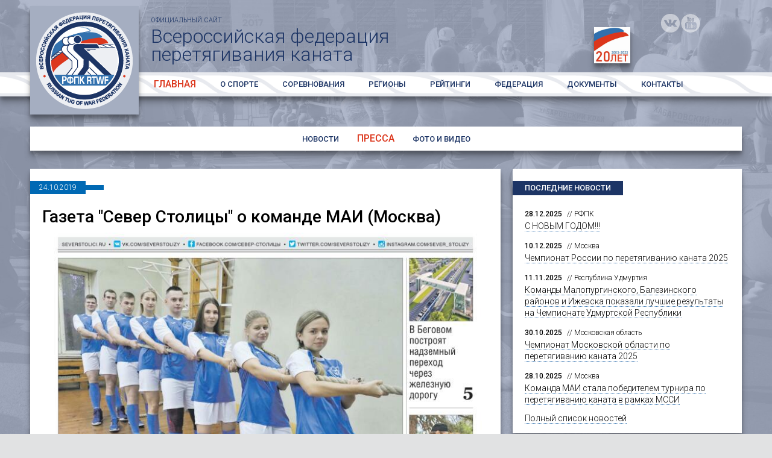

--- FILE ---
content_type: text/html; charset=utf-8
request_url: https://tugofwar.ru/press/5.htm
body_size: 3758
content:
<!DOCTYPE html>
<html xmlns="http://www.w3.org/1999/xhtml" xml:lang="ru-ru" lang="ru-ru" dir="ltr">
<head>
	<title>Газета "Север Столицы" о команде МАИ (Москва)</title>
	<meta http-equiv="Content-Type" content="text/html; charset=UTF-8">
    <meta name="viewport" content="width=device-width, initial-scale=1.0">
	<link type="text/css" rel="stylesheet" href="https://fonts.googleapis.com/css?family=Roboto:100,300,500,700">
    <link rel="stylesheet" href="/css/default.css" type="text/css">
	<script src="/js/jquery.min.js" type="text/javascript"></script>
	<script src="/js/jquery.colorbox.js" type="text/javascript"></script>
	<script src="/js/default.js"></script>
	
</head>
<body>
<header id="top"><div id="logo"><a href='/'><img src="/imgs/rtwf-logo.png" alt="RTWF"/></a></div>
<div id="title">
<div id="shortm"><a href="#" onclick="short_menu();"><img src="/imgs/menu.png" alt='MENU' /></a></div>
<div id="social"><a class='vk' href='https://vk.com/club143687129'></a><a class='yt' href='https://www.youtube.com/channel/UC3KryVZTqZAy6glm4zlZilw'></a></div>
<p><span>Официальный сайт</span><img style="width: 60px;    float: right;    margin: 0px 5% 0 0;    box-shadow: 0 10px 10px rgba(0,0,0,0.25), 0 5px 5px rgba(0,0,0,0.22);" src="/imgs/20let.jpg"/>Всероссийская федерация<br>перетягивания каната</p><p class="short">РФПК</p></div>
<div id="shortmenu"><ul><li><a class='sel' href='/'>Главная</a></li><li><a class='' href='/tugofwar/'>О спорте</a></li><li><a class='' href='/competitions/'>Соревнования</a></li><li><a class='' href='/russia/'>Регионы</a></li><li><a class='' href='/ratings/'>Рейтинги</a></li><li><a class='' href='/about/'>Федерация</a></li><li><a class='' href='/about/docs/'>Документы</a></li><li><a class='' href='/about/contacts/'>Контакты</a></li></ul></div></header>
<div id="clear"></div>
<section id="where"><a class='' href='/news/'>Новости</a><a class='sel' href='/press/'>Пресса</a><a class='' href='/media/'>Фото и видео</a></section>
<section id="content">
<div class="news">
<pre><span class="date">24.10.2019</span><span class="tag"></span></pre>
<h1>Газета "Север Столицы" о команде МАИ (Москва)</h1><img class="main" src='http://tugofwar.ru/images/800x400_pzvfeu-0001.jpg' />
<p class="sign"></p><p><strong>Команда МАИ (Москва) завоевала Кубок России по перетягиванию каната, который прошел 4-6 октября 2019 года в Пензе. Московский коллектив первенствовал в весовой категории "смешанная до 560 кг"</strong></p>
<p>Источник: <a href=''>Север Столицы</a></p>

<p><br />
</p>
<p><img alt="0002" src="http://rtwf.ru/images/1200x800_pzvfez-0002.jpg" /><br />
</p>
<p><br />
</p>




<script src="/js/share.js"></script>
<div class="yashare-auto-init share" data-yashareL10n="ru" data-yashareType="none" data-yashareQuickServices="vkontakte,facebook,twitter,gplus,odnoklassniki,telegram,yaru,moimir,lj,moikrug"></div>
</div>
<!--side--><div class="side"><h3>Последние новости</h3><ul class="news">
<li><span class=''>28.12.2025</span> // РФПК<br /><a href='/news/394.htm'>С НОВЫМ ГОДОМ!!!</a></li><li><span class=''>10.12.2025</span> // Москва<br /><a href='/news/393.htm'>Чемпионат России по перетягиванию каната 2025</a></li><li><span class=''>11.11.2025</span> // Республика Удмуртия<br /><a href='/news/392.htm'>Команды Малопургинского, Балезинского районов и Ижевска показали лучшие результаты на Чемпионате Удмуртской Республики</a></li><li><span class=''>30.10.2025</span> // Московская область<br /><a href='/news/391.htm'>Чемпионат Московской области по перетягиванию каната 2025</a></li><li><span class=''>28.10.2025</span> // Москва<br /><a href='/news/390.htm'>Команда МАИ стала победителем турнира по перетягиванию каната в рамках МССИ</a></li>
<li><a href="/news/">Полный список новостей</a>
</ul></div><div class="side"><h3>Публикации в прессе</h3><ul class="news">
<li><span class=''>05.02.2024</span> // Александр Река/ ТАСС<br /><a href='/press/12.htm'>Всероссийская федерация перетягивания каната приняла предложение перейти в Азию</a></li><li><span class=''>30.05.2023</span> // Российский стадион<br /><a href='/press/11.htm'>Перетягивание каната пришло в школу и интегрируется в предмет "Физическая культура"</a></li><li><span class=''>05.04.2023</span> // Спорт-Экспресс<br /><a href='/press/10.htm'>Спорт-Экспресс о возвращении перетягивания каната в программу Олимпийских игр</a></li><li><span class=''>30.09.2022</span> // SpaceSports<br /><a href='/press/9.htm'>SpaceSports о Всероссийских оревнованиях "Кубок Урала"</a></li><li><span class=''>23.04.2021</span> // ВЕСТИ Тверь<br /><a href='/press/8.htm'>ВЕСТИ Тверь о турнире по перетягиванию каната в рамках Спартакиада силовых структур и ведомств Тверской области</a></li>
<li><a href="/press/">Полный список материалов</a>
</ul></div>
</section>
<div id="clear"></div>
<div class="title">Партнёры и спонсоры</div>
<section id="sixth"><div class="partner"><a target='_blank' href='https://minsport.gov.ru/' style='border:0;'><img alt='Минспорт России' src='/imgs/partners/minsport25.png' /></a></div><div class="partner"><a target='_blank' href='http://www.tugofwar-twif.org/' style='border:0;'><img alt='TWIF' src='/imgs/partners/twif.gif' /></a></div><div class="partner"><a target='_blank' href='http://tugofwar.eu/' style='border:0;'><img alt='European Tug of War federation' src='/imgs/partners/etwf.jpg' /></a></div><div class="partner"><a target='_blank' href='' style='border:0;'><img alt='ATWF' src='/imgs/partners/atwf.jpg' /></a></div><div class="partner"><a target='_blank' href='http://amsr.ru' style='border:0;'><img alt='AMSR' src='/imgs/partners/amsr.gif' /></a></div><div class="partner"><a target='_blank' href='http://knnvs.com/' style='border:0;'><img alt='КННВС России' src='/imgs/partners/knnvs.png' /></a></div><div class="partner"><a target='_blank' href='http://sportcom.ru' style='border:0;'><img alt='Sportcom' src='/imgs/partners/sportcom.gif' /></a></div><div class="partner"><a target='_blank' href='http://altsocial.ru' style='border:0;'><img alt='Socalt' src='/imgs/partners/socalt.png' /></a></div><div class="partner"><a target='_blank' href='https://stadium.ru/' style='border:0;'><img alt='Стадион' src='/imgs/partners/stadium.png' /></a></div><div class="partner"><a target='_blank' href='https://sport-teams.ru/' style='border:0;'><img alt='ЦСП' src='/imgs/partners/csp.png' /></a></div><div class="partner"><a target='_blank' href='https://rsbi.ru/' style='border:0;'><img alt='Российский союз боевых искусств' src='/imgs/partners/rsbi.png' /></a></div><div class="partner"><a target='_blank' href='https://fcpsr.ru/' style='border:0;'><img alt='Федеральный центр подготовки спортивного резерва' src='/imgs/partners/fcpsr.png' /></a></div></section>
<div id="clear"></div>
<footer id="footer"><div id="foot"><div><h4>Главная</h4><p><a href="/news/">Новости</a><br /><a href="/press/">Пресса</a><br /><a href="/media/"> Фото и видео</a></p></div><div><h4>Канат в России</h4><p><a href="/tugofwar/">О спорте</a><br /><a href="/competitions/">Соревнования</a><br /><a href="/russia/">Регионы</a></p></div><div><h4>Рейтинги</h4><p><a href="/ratings/">Спортсмены<br />Тренеры и судьи<br />Клубы и регионы</a></p></div><div><h4>РФПК</h4><p><a href="/about/">Федерация</a><br /><a href="/about/docs/">Документы</a><br /><a href="/about/contacts/">Контакты</a></p></div>
<p>При использовании материалов ссылка на официальный сайт Всероссийской федерации перетягивания каната обязательна.<br />© РФПК, 2007—2024. <a href="http://milkov.ru/projects/39.htm">Создание сайта: milkov.ru</a></p>
<p><br /><!--LiveInternet counter--><a href="https://www.liveinternet.ru/click" target="_blank"><img id="licntFB11" width="88" height="15" style="border:0" title="LiveInternet: показано число посетителей за сегодня"
src="[data-uri]" alt=""/></a><script>(function(d,s){d.getElementById("licntFB11").src="https://counter.yadro.ru/hit?t25.11;r"+escape(d.referrer)+((typeof(s)=="undefined")?"":";s"+s.width+"*"+s.height+"*"+(s.colorDepth?s.colorDepth:s.pixelDepth))+";u"+escape(d.URL)+";h"+escape(d.title.substring(0,150))+";"+Math.random()})
(document,screen)</script><!--/LiveInternet--></p>
</div></footer>
</body>
</html>

--- FILE ---
content_type: text/css
request_url: https://tugofwar.ru/css/default.css
body_size: 6377
content:
/* COMMON */

html, body, div, span, applet, object, iframe, h1, h2, h3, h4, h5, h6, p, blockquote, pre, abbr, acronym, address, big, cite, code, del, dfn, em, font,  ins, kbd, q, s, samp,small, strike, strong, sub, sup, tt, var, b, u, i, center, dl, dt, dd, ol, ul, li, fieldset, form, label, legend, table, caption, tbody, tfoot, thead, tr, th, td  {margin:0; padding:0; border:0; outline:0;font-family:Roboto;font-weight:300;}

a{color:#3271ae;text-decoration:none;} /* #dc371d; */


/* --------------------------------------------------------------------------------------------- LARGE SCREENS */
/* ------
	-----
	-----
	----- */
@media (min-width: 1200px) { 
	
	body{background: fixed no-repeat top center #e1e2e3;background-size:cover;background-image:url('/imgs/72.jpg');}
	
	/* HEADER */
	#top{width:100%;margin:0 auto;height:170px;opacity:1;}
	#logo {width:1200px;height:0px;margin:0 auto;}
	#logo img{margin:10px;box-shadow: 0 10px 10px rgba(0,0,0,0.25), 0 5px 5px rgba(0,0,0,0.22);}
	#title {width:1200px;height:97px;margin:0 auto;}
	#title p{margin:23px 0 0 210px;font-size:32px;font-weight:300;line-height:30px;color:#1d3565;color:#1d3565;}
	#title p.short{display:none;}
	#title span{font-size:11px;display:block;text-transform:uppercase;line-height:22px;}
	#social {float:right;display:block;height:32px;width:136px;margin-right:10px;}
	#social a{display:block;background:url('/imgs/social.png');width:32px;height:32px;margin:0 1px;float:left;opacity:0.5;}
	#social a.fb{background-position:0 0;}
	#social a.ig{background-position:-32px 0;}
	#social a.tw{background-position:-64px 0;}
	#social a.yt{background-position:-96px 0;}
	#social a.vk{background-position:-128px 0;}
	#social a:hover{opacity:1;}
	
	#shortm{display:none;} 
	
	#shortmenu{display:block;width:100%;height:40px;float:none;background:url('/imgs/kanat.png') repeat-x #FFF;box-shadow: 0 10px 10px rgba(0,0,0,0.25), 0 5px 5px rgba(0,0,0,0.22);}
	#shortmenu ul{list-style:none;width:1200px;margin:0 auto;}
	#shortmenu li{float:left; margin:0 20px 0 10px;height:20px; font-family:Roboto;font-weight:500; font-size:13px;line-height:20px;text-align:left; display: table;text-transform:uppercase;}
	#shortmenu li:nth-child(1){margin-left:210px;}
	#shortmenu li a{text-decoration:none;vertical-align: middle;display:table-cell;color:#1d3565; padding:10px 5px 4px 5px;} 
	#shortmenu li a.sel{color:#dc371d;font-size:16px;}
	#shortmenu li a.sel:hover{color:#dc371d;border-bottom:solid 2px #dc371d;}
	#shortmenu li a:hover{color:#1d3565;border-bottom:solid 2px #0069b4;}
	
	#clear{width:100%;clear:both;height:30px;}
	
	
	
	.title2{width:1200px;margin:30px auto 20px auto;color:#1d3565;text-align:center;text-transform:uppercase;font-size:26px;line-height:36px;font-weight:500;clear:both;}
	
	.title3{width:1180px;margin:20px auto;padding:10px 0;color:#1d3565;text-align:center;text-transform:uppercase;font-size:26px;line-height:40px;font-weight:500;clear:both;background:#FFF;height:40px;text-align:center;box-shadow: 0 10px 10px rgba(0,0,0,0.25), 0 5px 5px rgba(0,0,0,0.22);}
	
	.title{width:1180px;margin:20px auto;color:#1d3565;text-align:center;text-transform:uppercase;font-size:26px;line-height:40px;font-weight:500;clear:both;height:40px;text-shadow: 0 10px 10px rgba(255,255,255,0.25), 0 5px 5px rgba(255,255,255,0.22);}
	
	#where{width:1180px;margin:10px auto;background:#FFF;height:40px;text-align:center;box-shadow: 0 10px 10px rgba(0,0,0,0.25), 0 5px 5px rgba(0,0,0,0.22);}
	#where a{font-weight:500; font-size:13px;line-height:20px;text-decoration:none;display:inline-block;color:#1d3565; padding:10px 15px 4px 15px;text-transform:uppercase;}
	#where a.sel{font-size:16px;color:#dc371d;}
	#where li a.sel:hover{color:#dc371d;border-bottom:solid 2px #dc371d;}
	#where li a:hover{color:#1d3565;border-bottom:solid 2px #0069b4;}
	
	/* FULL WIDTH */
	#intro{width:1180px;margin:30px auto 0 auto;background:#FFF;padding:20px 0;box-shadow: 0 10px 10px rgba(0,0,0,0.25), 0 5px 5px rgba(0,0,0,0.22);}
	#intro h1{margin:20px 0;text-align:center;font-family:Roboto;font-weight:300;font-size:44px;line-height:44px;color:#58585A;}
	#intro h2{margin:20px 0;text-align:center;font-family:Roboto;font-weight:300;font-size:36px;line-height:36px;color:#58585A;}
	#intro p{text-align:justify;font-size:14px;line-height:20px;margin:15px 50px;color:#707173;}
	#intro img{display:block;width:580px;margin:10px auto;}
	/* #intro img.left{margin:0 30px 0 0;float:left;width:180px;} */
	#intro strong{font-weight:500;}
	#intro iframe{width:100%;height:400px;}
	
	#map{width:1180px;margin:30px auto 0 auto;background:#FFF;padding:0;box-shadow: 0 10px 10px rgba(0,0,0,0.25), 0 5px 5px rgba(0,0,0,0.22);}
	.map{width:100%;height:450px;}
	
	#fullimg{width:1180px;height:326px;margin:30px auto 0 auto;background:#FFF;padding:0;box-shadow: 0 10px 10px rgba(0,0,0,0.25), 0 5px 5px rgba(0,0,0,0.22);}
	#fullimg img{width:580px;float:left;margin-right:30px;}
	#fullimg h3{padding:30px 30px 0;text-align:left;font-family:Roboto;font-weight:500;font-size:24px;line-height:24px;color:#58585A;}
	#fullimg p{padding:30px 30px 0;text-align:justify;font-size:14px;line-height:20px;color:#58585A;}
	
	#fullimg img.right{width:580px;float:right;margin-right:0px;margin-left:30px;}
	#fullimg h3.right{text-align:left;}
	
	
	#content{width:1200px;margin:20px auto auto;}	
	#content div{float:left;margin:10px;box-shadow: 0 10px 10px rgba(0,0,0,0.25), 0 5px 5px rgba(0,0,0,0.22);display:block;background:#FFF;}
	#content div.news{width:780px;}
	#content div.share{box-shadow: none;}
	#content a{color: #dc371d;border-bottom:dotted 1px #dc371d;}
	#content h1{font-size:28px;margin:20px 20px 10px 20px;line-height:32px;clear:both;font-weight:500;}
	#content h2{font-size:28px;margin:20px 20px 10px 20px;}
	
	#content h5{font-size:16px;line-height:24px;margin:0;}
	#content p{font-size:16px;line-height:24px;margin:0 20px 20px 20px;}
	#content strong{font-weight:500;}
	#content pre{width:780px;margin:20px 0px;background:#FFF;height:24px;}
	#content pre span{font-size:12px;text-transform:uppercase;padding:4px 15px;line-height:14px;display:inline-block;background:#0069b4;color:#FFF;}
	#content span.share{float:none;padding:0;background:#FFF;height:24px;}
	/* #content div.share{float:right;width:155px;height:22px;margin:-2px 0 0 0;padding:0;min-height:0;border:0;overflow:hidden;display:block;} */
	#content img{width:740px;margin: 0px 0 20px;}
	#content img.main{width:780px;margin:0px;}
	#content img.share{width:94px;margin:0;}
	#content p.sign{font-size:10px;color:#A2A3A4;}
	
	#content iframe{width:740px;height:480px;}
	
	#content div.side{width:380px;}
	#content div.side p{margin:10px 20px 0 0;font-size:12px;line-height:18px;text-align:left;color:#707173;}
	#content div.side img{float:left;width:120px;margin:0px;}
	
	#content h3 {margin:20px 0px 0 0;background:#1d3565;color:#FFF;height:24px;padding:0 20px;font-size:13px;font-weight:500;text-transform:uppercase;line-height:24px;display: inline-block;}
	#content ul.news{clear:both;list-style:none;margin:0 5px; padding:0px 15px 3px 15px;font-size:12px;margin-top:20px;}
	#content li{line-height:18px;margin:0 0 12px 0;}
	#content li a{font-size:14px;color:#000000;border-bottom:dotted 1px #3271ae;}
	#content li span{padding:2px 5px 2px 0;display:inline-block;font-size:12px;text-transform:uppercase;font-weight:500;}
	
	#content span.b-share a{border:0;}
	
	#two_one{width:1200px;margin:20px auto auto;}
	#two_one p{text-align:justify;font-size:14px;line-height:20px;color:#707173;}
	
	#two_one div{height:180px;overflow:hidden;margin:10px;box-shadow: 0 10px 10px rgba(0,0,0,0.25), 0 5px 5px rgba(0,0,0,0.22);display:block;background:#FFF;float:left;}
	#two_one div.two{width:780px;}
	#two_one div.two p{margin:20px 50px;}
	
	#two_one div.one{width:380px;}
	#two_one div.one h3 {margin:20px 0 0 0px;background:#1d3565;color:#FFF;height:24px;padding:0 20px;font-size:13px;font-weight:500;text-transform:uppercase;line-height:24px;display: inline-block;}
	#two_one div.one p{margin:10px 20px 0 0;font-size:12px;line-height:18px;text-align:left;}
	#two_one div.one img{float:left;width:120px;margin:0px;}
	
	
	#half{}
	
	/* PHOTO ALBUM */
	#content div #image_wrap{box-shadow:none;margin:0;width:740px;height:480px;position:relative;left:20px;display:table-cell;vertical-align: middle;text-align:center;border:solid 1px #D9DADB;margin:0;font-size:1px;line-height:1px;padding:0;}
	#content div #image_wrap img{width:auto;height:auto;float:none;max-width:100%;max-height:100%;margin:0;}
	#content div #image_slide{box-shadow:none;margin:0;display:block;float:none;position:relative;top:0px; left:20px; overflow:hidden; width: 740px; height:130px;margin:0 20px;z-index:99;margin:0;padding:0;border:0;}
	#content div #image_slide .scrollable {box-shadow:none;margin:0;position:relative;overflow:hidden;width: 740px;height:130px;float:left;margin:0;padding:0;border:0;}
	#content div #image_slide .scrollable .items {box-shadow:none;margin:0;width:20000em;position:absolute;clear:both;margin:0;padding:0;border:0;}
	#content div #image_slide .items div {box-shadow:none;margin:0;float:left;width:740px;margin:0;padding:0;border:0;}
	#content div #image_slide .scrollable img {float:left;margin:5px 0px;background-color:#fff;padding:0px;border:5px solid #FFF;width:110px;height:110px;cursor:pointer;}
	#content div #image_slide .scrollable .active {border:5px solid #FFDC00; position:relative;cursor:default;}
	#image_slide a.browse { background:url('/imgs/hori_large.png') no-repeat; display:block;width:30px;height:30px;float:left;margin:50px 0px;cursor:pointer;font-size:1px;}
	#image_slide a.right { background-position: 0 -30px; position:absolute;top:0;right:5px;}
	#image_slide a.right:hover { background-position:-30px -30px; }
	#image_slide a.right:active { background-position:-60px -30px; }
	#image_slide a.left { background-position:0px 0;position:absolute;top:0;left:5px;}
	#image_slide a.left:hover  { background-position:-30px 0; }
	#image_slide a.left:active { background-position:-60px 0; }
	#image_slide a.disabled { visibility:hidden !important;}
	
	#image_wrap iframe{width:720px;height:480px;margin:0px;}
	
	/*ONE-HALF*/
	#half{width:1200px;margin:20px auto auto;}
	#half div.full{float:left;width:580px;margin:10px;box-shadow: 0 10px 10px rgba(0,0,0,0.25), 0 5px 5px rgba(0,0,0,0.22);height:450px;display:block;overflow:hidden;background:#FFF;}
	#half img.full{width:580px;}
	#half h3.full{font-size:20px;line-height:20px;text-align:left;font-family:Roboto;font-weight:500;padding:10px 20px 0;}
	#half p.full{font-size:14px;line-height:20px;padding:10px 20px 0;}
	
	#half div.tre{float:left;width:180px;margin:10px;box-shadow: 0 10px 10px rgba(0,0,0,0.25), 0 5px 5px rgba(0,0,0,0.22);height:450px;display:block;overflow:hidden;background:#FFF;}
	#half img.tre{width:180px;}
	#half h3.tre{font-size:16px;line-height:20px;text-align:left;font-family:Roboto;font-weight:500;padding:10px 20px 0;}
	#half p.tre{font-size:12px;line-height:18px;padding:10px 20px 0;}
	#half div.in{display:block;height:400px;}
	#half div.tag{background:#dc371d;text-align:center;font-weight:500;font-size:12px;line-height:12px;text-transform:uppercase;color:#FFF;padding:4px 0; width: 180px;}
	
	/* ONE-THIRD */
	#third{width:1200px;margin:20px auto auto;}
	#third div{float:left;width:380px;margin:10px;box-shadow: 0 10px 10px rgba(0,0,0,0.25), 0 5px 5px rgba(0,0,0,0.22);height:380px;display:block;overflow:hidden;background:#FFF;}
	#third div.in{float:none;clear:both;margin:-32px 0 0 0;background:transparent;box-shadow:none; height:32px;position:relative;}
	#third div#nextnews{width:1px;height:1px;clear:both;float:none;}
	#third span{display:inline-block;padding:2px 5px;font-size:12px;text-transform:uppercase;margin:0px 20px;font-weight:500;}
	#third span.tag{float:left;background:#FFF;}
	#third span.date{float:right;background:#FFF;}
	#third img{width:380px;}
	#third h3{font-size:16px;line-height:20px;text-align:left;font-family:Roboto;font-weight:500;padding:10px 20px 0;}
	#third p{font-size:14px;line-height:20px;padding:20px 20px 0;}
	#third a{border-bottom:dotted 1px #3271ae;}
	#third a.clean{border:0;}
	
	#third div.all{display:block;float:none;clear:both;margin:10px;width:1180px;height:20px;text-align:center;padding:10px 0;background:#a5aec1;}
	#third div.all a{color:#FFF;text-transform:uppercase;font-weight:500;border:0;}
	/* ONE-SIXTH */
	#sixth{width:1200px;margin:20px auto auto;}
	#sixth div{float:left;width:180px;margin:10px;box-shadow: 0 10px 10px rgba(0,0,0,0.25), 0 5px 5px rgba(0,0,0,0.22);display:block;overflow:hidden;background:#FFF;height:300px;}
	#sixth div.attach{background:url('/imgs/att.png') no-repeat 90% -1% #FFF; }
	#sixth h3{font-size:14px;line-height:20px;padding:40px 20px 0;text-align:center;display:block;height:200px;font-weight:500;overflow:hidden;}
	#sixth p{}
	#sixth a{border-bottom:dotted 1px #3271ae;}
	#sixth p.type{background:#3271ae;text-align:center;font-weight:500;font-size:12px;line-height:12px;text-transform:uppercase;color:#FFF;padding:4px 0;}
	#sixth p.date{margin-top:12px;text-align:center;font-size:10px;line-height:10px;}
	
	#sixth div.partner{background:#FFF;text-align:center;height:60px;}
	
	/* PERSON TYPE */
	#sixth div.person{background:#FFF;text-align:center;height:300px;}
	#sixth div.person img{width:100%;}
	#sixth div.person h3{font-size:14px;line-height:20px;padding:10px 20px 0;text-align:center;display:block;height:50px;font-weight:500;overflow:hidden;}
	#sixth div.person p.date{margin:0 10px;line-height:12px;}
	
	/* REGION TYPE */
	#sixth div.region{background:#FFF;text-align:center;height:300px;}
	#sixth div.region img{width:100%;}
	#sixth div.region h3{font-size:14px;line-height:18px;padding:10px 20px 0;text-align:center;display:block;height:70px;font-weight:500;overflow:hidden;}
	#sixth div.region p.date{margin:0 10px;line-height:12px;}
	
	/* ORG TYPE */
	#sixth div.org{background:#FFF;text-align:center;height:300px;}
	#sixth div.org img{width:50%;margin:10px 0 0 0;}
	#sixth div.org h3{font-size:14px;line-height:20px;padding:10px 20px 0;text-align:center;display:block;height:126px;font-weight:500;overflow:hidden;}
	#sixth div.org p.member{background:#dc371d;text-align:center;font-weight:500;font-size:12px;line-height:12px;text-transform:uppercase;color:#FFF;padding:4px 0;}
	#sixth div.org p.branch{background:#3271ae;text-align:center;font-weight:500;font-size:12px;line-height:12px;text-transform:uppercase;color:#FFF;padding:4px 0;}
	#sixth div.org p.soon{background:#888888;text-align:center;font-weight:500;font-size:12px;line-height:12px;text-transform:uppercase;color:#FFF;padding:4px 0;}
	
	/* EVENT TYPE */
	#sixth div.event{background:#FFF;text-align:center;height:300px;}
	#sixth div.event h3{font-size:14px;line-height:20px;padding:10px 20px 0;text-align:center;display:block;height:90px;font-weight:500;overflow:hidden;}
	#sixth div.event p.global{background:#dc371d;text-align:center;font-weight:500;font-size:12px;line-height:12px;text-transform:uppercase;color:#FFF;padding:4px 0;}
	#sixth div.event p.local{background:#3271ae;text-align:center;font-weight:500;font-size:12px;line-height:12px;text-transform:uppercase;color:#FFF;padding:4px 0;}
	#sixth div.event p.when{text-transform:uppercase;font-weight:500;font-size:12px;line-height:15px;margin:20px;display:block;height:30px;}
	#sixth div.event p.where{font-weight:300;font-size:12px;line-height:15px;margin:20px;display:block;height:30px;color:#888;}
	
	
	#sixth div.all{display:block;float:none;clear:both;margin:10px;width:1180px;height:20px;text-align:center;padding:10px 0;background:#a5aec1;}
	#sixth div.all a{color:#FFF;text-transform:uppercase;font-weight:500;border:0;}
	
	/* FOOTER */
	#footer{width:100%;background:#0f1b33;margin:30px 0 0 0;}
	#foot{width:1180px;margin:0px auto;padding:20px 0;text-align:center;height:160px;}
	#foot h4{font-family:Roboto;font-weight:500;font-size:12px;color:#FFF;margin:15px 0;}
	#foot p{font-family:Roboto;font-weight:300;font-size:11px;color:#FFF;margin:0;color:#A2A3A4;line-height:18px;}
	#foot a {color:#A2A3A4;}
	#foot a.fb{display:block;background:url('/imgs/social.png');width:16px;height:16px;margin:0 1px;float:left;opacity:1;background-position:0 0;}
	#foot a.ig{display:block;background:url('/imgs/social.png');width:16px;height:16px;margin:0 1px;float:left;opacity:1;background-position:-32px 0;}
	#foot a.tw{display:block;background:url('/imgs/social.png');width:16px;height:16px;margin:0 1px;float:left;opacity:1;background-position:-64px 0;}
	#foot a.yt{display:block;background:url('/imgs/social.png');width:16px;height:16px;margin:0 1px;float:left;opacity:1;background-position:-96px 0;}
	#foot a.vk{display:block;background:url('/imgs/social.png');width:16px;height:16px;margin:0 1px;float:left;opacity:1;background-position:-128px 0;}

	
	#foot div{width:25%;float:left;display:block;height:100px;}
	#foot div h4{text-align:left;margin:0 50px;line-height:18px;text-transform:uppercase;}
	#foot div p{text-align:left;margin:0 50px;line-height:18px;}
 }  
/* --------------------------------------------------------------------------------------------- MEDIUM SCREENS */
/* ------
	-----
	-----
	----- */
 @media (min-width: 980px) and (max-width:1200px) {
	body{background: fixed no-repeat top center #e1e2e3;background-size:cover;background-image:url('/imgs/72.jpg');}
	
	/* HEADER */
	#top{width:100%;margin:0 auto;height:170px;opacity:1;}
	#logo {width:980px;height:0px;margin:0 auto;}
	#logo img{margin:10px;box-shadow: 0 10px 10px rgba(0,0,0,0.25), 0 5px 5px rgba(0,0,0,0.22);}
	#title {width:980px;height:97px;margin:0 auto;}
	#title p{margin:23px 0 0 210px;font-size:32px;font-weight:300;line-height:30px;color:#1d3565;color:#1d3565;}
	#title p.short{display:none;}
	#title span{font-size:11px;display:block;text-transform:uppercase;line-height:22px;}
	#social {float:right;display:block;height:32px;width:136px;margin-right:10px;}
	#social a{display:block;background:url('/imgs/social.png');width:32px;height:32px;margin:0 1px;float:left;opacity:0.5;}
	#social a.fb{background-position:0 0;}
	#social a.ig{background-position:-32px 0;}
	#social a.tw{background-position:-64px 0;}
	#social a.yt{background-position:-96px 0;}
	#social a.vk{background-position:-128px 0;}
	#social a:hover{opacity:1;}
	
	#shortm{display:none;} 
	
	#shortmenu{display:block;width:100%;height:40px;float:none;background:url('/imgs/kanat.png') repeat-x #FFF;box-shadow: 0 10px 10px rgba(0,0,0,0.25), 0 5px 5px rgba(0,0,0,0.22);}
	#shortmenu ul{list-style:none;width:980px;margin:0 auto;}
	#shortmenu li{float:left; margin:0 10px 0 0px;height:20px; font-family:Roboto;font-weight:500; font-size:13px;line-height:20px;text-align:left; display: table;text-transform:uppercase;}
	#shortmenu li:nth-child(1){margin-left:210px;}
	#shortmenu li a{text-decoration:none;vertical-align: middle;display:table-cell;color:#1d3565; padding:10px 5px 4px 5px;} 
	#shortmenu li a.sel{color:#dc371d;font-size:16px;}
	#shortmenu li a.sel:hover{color:#dc371d;border-bottom:solid 2px #dc371d;}
	#shortmenu li a:hover{color:#1d3565;border-bottom:solid 2px #0069b4;}
	
	#clear{width:100%;clear:both;height:20px;}
	
	/*.title{width:980px;margin:20px auto 20px auto;color:#1d3565;text-align:center;text-transform:uppercase;font-size:26px;line-height:36px;font-weight:500;clear:both;}*/
	
	.title{width:960px;margin:20px auto;color:#1d3565;text-align:center;text-transform:uppercase;font-size:26px;line-height:40px;font-weight:500;clear:both;height:40px;text-align:center;text-shadow: 0 10px 10px rgba(255,255,255,0.25), 0 5px 5px rgba(255,255,255,0.22);}
	
	#where{width:960px;margin:10px auto;background:#FFF;height:40px;text-align:center;box-shadow: 0 10px 10px rgba(0,0,0,0.25), 0 5px 5px rgba(0,0,0,0.22);}
	#where a{font-weight:500; font-size:13px;line-height:20px;text-decoration:none;display:inline-block;color:#1d3565; padding:10px 15px 4px 15px;text-transform:uppercase;}
	#where a.sel{font-size:16px;color:#dc371d;}
	#where li a.sel:hover{color:#dc371d;border-bottom:solid 2px #dc371d;}
	#where li a:hover{color:#1d3565;border-bottom:solid 2px #0069b4;}
	
	/* FULL WIDTH */
	#intro{width:960px;margin:20px auto 0 auto;background:#FFF;padding:20px 0;box-shadow: 0 10px 10px rgba(0,0,0,0.25), 0 5px 5px rgba(0,0,0,0.22);}
	#intro h1{margin:20px 0;text-align:center;font-family:Roboto;font-weight:300;font-size:44px;line-height:44px;color:#58585A;}
	#intro h2{margin:20px 0;text-align:center;font-family:Roboto;font-weight:300;font-size:36px;line-height:36px;color:#58585A;}
	#intro p{clear:both;text-align:justify;font-size:14px;line-height:18px;margin:10px 40px;color:#707173;}
	#intro img{display:block;width:450px;margin:10px auto;}
	#intro strong{font-weight:500;}
	#intro iframe{width:100%;height:300px;}
	
	#map{width:960px;margin:20px auto 0 auto;background:#FFF;padding:0;box-shadow: 0 10px 10px rgba(0,0,0,0.25), 0 5px 5px rgba(0,0,0,0.22);}
	.map{width:100%;height:350px;}
	
	#fullimg{width:960px;height:253px;margin:30px auto 0 auto;background:#FFF;padding:0;box-shadow: 0 10px 10px rgba(0,0,0,0.25), 0 5px 5px rgba(0,0,0,0.22);}
	#fullimg img{width:450px;float:left;margin-right:30px;}
	#fullimg h3{padding:20px 30px 0;text-align:left;font-family:Roboto;font-weight:500;font-size:24px;line-height:24px;color:#58585A;}
	#fullimg p{padding:20px 30px 0;text-align:justify;font-size:13px;line-height:16px;color:#58585A;}
	
	#fullimg img.right{float:right;margin-right:0px;margin-left:30px;}
	#fullimg h3.right{text-align:left;}
	
	#content{width:980px;margin:20px auto auto;}	
	#content div{float:left;margin:10px;box-shadow: 0 10px 10px rgba(0,0,0,0.25), 0 5px 5px rgba(0,0,0,0.22);display:block;background:#FFF;}
	#content div.news{width:620px;}
	#content div.share{box-shadow: none;}
	#content a{color: #dc371d;border-bottom:dotted 1px #dc371d;}
	#content h1{font-size:28px;margin:20px 20px 10px 20px;line-height:32px;clear:both;font-weight:500;}
	#content h2{font-size:28px;margin:20px 20px 10px 20px;}
	
	#content h5{font-size:16px;line-height:24px;margin:0;}
	#content p{font-size:16px;line-height:24px;margin:0 20px 20px 20px;}
	#content strong{font-weight:500;}
	#content pre{width:620px;margin:20px 0px;background:#FFF;height:24px;}
	#content pre span{font-size:12px;text-transform:uppercase;padding:4px 15px;line-height:14px;display:inline-block;background:#0069b4;color:#FFF;}
	#content span.share{float:none;padding:0;background:#FFF;height:24px;}
	/* #content div.share{float:right;width:155px;height:22px;margin:-2px 0 0 0;padding:0;min-height:0;border:0;overflow:hidden;display:block;} */
	#content img{width:580px;margin:0px 0 20px;}
	#content img.main{width:620px;margin:0px;}
	#content img.share{width:94px;margin:0;}
	#content p.sign{font-size:10px;color:#A2A3A4;}
	
	#content iframe{width:580px;height:350px;}
	
	#content div.side{width:320px;}
	#content div.side p{margin:10px 20px 20px 0;font-size:12px;line-height:16px;text-align:left;color:#707173;}
	#content div.side img{float:left;width:100px;margin:0px;}
	
	#content h3 {margin:20px 0px 0 0;background:#1d3565;color:#FFF;height:24px;padding:0 20px;font-size:13px;font-weight:500;text-transform:uppercase;line-height:24px;display: inline-block}
	#content ul.news{clear:both;list-style:none;margin:0 5px; padding:0px 15px 3px 15px;font-size:12px;margin-top:20px;}
	#content li{line-height:18px;margin:0 0 12px 0;}
	#content li a{font-size:14px;color:#000000;text-decoration:underline;}
	#content li span{padding:2px 5px 2px 0;display:inline-block;font-size:12px;text-transform:uppercase;font-weight:500;}
	
	#content span.b-share a{border:0;}
	
	#two_one{width:980px;margin:20px auto auto;}
	#two_one p{text-align:justify;font-size:13px;line-height:18px;color:#707173;}
	
	#two_one div{height:180px;overflow:hidden;margin:10px;box-shadow: 0 10px 10px rgba(0,0,0,0.25), 0 5px 5px rgba(0,0,0,0.22);display:block;background:#FFF;float:left;}
	#two_one div.two{width:620px;}
	#two_one div.two p{margin:20px 20px;}
	
	#two_one div.one{width:320px;}
	#two_one div.one h3 {margin:20px 0 0 0px;background:#1d3565;color:#FFF;height:24px;padding:0 20px;font-size:13px;font-weight:500;text-transform:uppercase;line-height:24px;display: inline-block;}
	#two_one div.one p{margin:10px 20px 0 0;font-size:12px;line-height:16px;text-align:left;}
	#two_one div.one img{float:left;width:100px;margin:0px;}
	
	#half{}
	
	#content div #image_wrap{box-shadow:none;margin:0;width:580px;height:388px;position:relative;left:20px;display:table-cell;vertical-align: middle;text-align:center;border:solid 1px #D9DADB;margin:0;font-size:1px;line-height:1px;}
	#content div #image_wrap img{max-width:100%;max-height:100%;margin:0;}
	#content div #image_slide{box-shadow:none;margin:0;float:none;position:relative;top:0px; left:0px; overflow:hidden; width: 580px; height:100px;margin:0 20px;z-index:99;}
	#content div #image_slide .scrollable {box-shadow:none;margin:0;position:relative;overflow:hidden;width: 580px;height:100px;float:left;}
	#content div #image_slide .scrollable .items {box-shadow:none;margin:0;width:20000em;position:absolute;clear:both;}
	#content div #image_slide .items div {box-shadow:none;margin:0;float:left;width:580px;}
	#content div #image_slide .scrollable img {float:left;margin:0px;background-color:#fff;padding:0px;border:5px solid #FFF;width:86px;height:86px;cursor:pointer;}
	#content div #image_slide .scrollable .active {box-shadow:none;margin:0;border:5px solid #FFDC00; position:relative;cursor:default;}
	#image_slide a.browse { background:url('/imgs/hori_large.png') no-repeat; display:block;width:30px;height:30px;float:left;margin:40px 0px;cursor:pointer;font-size:1px;}
	#image_slide a.right { background-position: 0 -30px; position:absolute;top:0;right:9px;}
	#image_slide a.right:hover { background-position:-30px -30px; }
	#image_slide a.right:active { background-position:-60px -30px; }
	#image_slide a.left { background-position:0px 0;position:absolute;top:0;left:5px;}
	#image_slide a.left:hover  { background-position:-30px 0; }
	#image_slide a.left:active { background-position:-60px 0; }
	#image_slide a.disabled { visibility:hidden !important;}
	
	#image_wrap iframe{width:580px;height:388px;margin:0px;}
	
	
	/*ONE-HALF*/
	#half{width:980px;margin:10px auto auto;}
	#half div.full{float:left;width:480px;margin:10px;box-shadow: 0 10px 10px rgba(0,0,0,0.25), 0 5px 5px rgba(0,0,0,0.22);height:420px;display:block;overflow:hidden;background:#FFF;}
	#half img.full{width:480px;}
	#half h3.full{font-size:16px;line-height:18px;text-align:left;font-family:Roboto;font-weight:500;padding:10px 20px 0;}
	#half p.full{font-size:13px;line-height:18px;padding:10px 20px 0;}
	
	#half div.tre{float:left;width:140px;margin:10px;box-shadow: 0 10px 10px rgba(0,0,0,0.25), 0 5px 5px rgba(0,0,0,0.22);height:420px;display:block;overflow:hidden;background:#FFF;}
	#half img.tre{width:140px;}
	#half h3.tre{font-size:13px;line-height:18px;text-align:left;font-family:Roboto;font-weight:500;padding:10px 10px 0;}
	#half p.tre{font-size:12px;line-height:16px;padding:10px 10px 0;}
	#half div.in{display:block;height:370px;}
	#half div.tag{background:#dc371d;text-align:center;font-weight:500;font-size:12px;line-height:12px;text-transform:uppercase;color:#FFF;padding:4px 0; width: 143px;}
	
	
	
	
	/* ONE-THIRD */
	#third{width:980px;margin:10px auto auto;}
	#third div{float:left;width:306px;margin:10px;box-shadow: 0 10px 10px rgba(0,0,0,0.25), 0 5px 5px rgba(0,0,0,0.22);height:380px;display:block;overflow:hidden;background:#FFF;}
	#third div.in{float:none;clear:both;margin:-32px 0 0 0;background:transparent;box-shadow:none; height:32px;position:relative;}
	#third span{display:inline-block;padding:2px 5px;font-size:12px;text-transform:uppercase;margin:0px 20px;font-weight:500;}
	#third span.tag{float:left;background:#FFF;}
	#third span.date{float:right;background:#FFF;}
	#third img{width:306px;}
	#third h3{font-size:16px;line-height:20px;text-align:left;font-family:Roboto;font-weight:500;padding:10px 20px 0;}
	#third p{font-size:14px;line-height:20px;padding:20px 20px 0;}
	#third a{border-bottom:dotted 1px #3271ae;}
	#third a.clean{border:0;}
	
	#third div.all{display:block;float:none;clear:both;margin:10px;width:960px;height:20px;text-align:center;padding:10px 0;background:#a5aec1;}
	#third div.all a{color:#FFF;text-transform:uppercase;font-weight:500;border:0;}
	#third div#nextnews{width:1px;height:1px;clear:both;float:none;}
	
	/* ONE-SIXTH */
	#sixth{width:980px;margin:10px auto auto;}
	#sixth div{float:left;width:143px;margin:10px;box-shadow: 0 10px 10px rgba(0,0,0,0.25), 0 5px 5px rgba(0,0,0,0.22);display:block;overflow:hidden;background:#FFF;height:300px;}
	#sixth div.attach{background:url('/imgs/att.png') no-repeat 90% -1% #FFF; }
	#sixth h3{font-size:13px;line-height:18px;padding:40px 20px 0;text-align:center;display:block;height:200px;font-weight:500;overflow:hidden;}
	#sixth p{}
	#sixth a{border-bottom:dotted 1px #3271ae;}
	#sixth p.type{background:#3271ae;text-align:center;font-weight:500;font-size:12px;line-height:12px;text-transform:uppercase;color:#FFF;padding:4px 0;}
	#sixth p.date{margin-top:12px;text-align:center;font-size:10px;line-height:10px;}
	
	#sixth div.partner{background:#FFF;text-align:center;height:60px;}
	
	/* PERSON TYPE */
	#sixth div.person{background:#FFF;text-align:center;height:300px;}
	#sixth div.person img{width:100%;}
	#sixth div.person h3{font-size:14px;line-height:20px;padding:10px 20px 0;text-align:center;display:block;height:50px;font-weight:500;overflow:hidden;}
	#sixth div.person p.date{margin:0 10px;line-height:12px;}
	
	/* REGION TYPE */
	#sixth div.region{background:#FFF;text-align:center;height:300px;}
	#sixth div.region img{width:100%;}
	#sixth div.region h3{font-size:13px;line-height:18px;padding:10px 20px 0;text-align:center;display:block;height:90px;font-weight:500;overflow:hidden;}
	#sixth div.region p.date{margin:0 10px;line-height:12px;}
	
	/* ORG TYPE */
	#sixth div.org{background:#FFF;text-align:center;height:300px;}
	#sixth div.org img{width:50%;margin:10px 0 0 0;}
	#sixth div.org h3{font-size:14px;line-height:20px;padding:10px 20px 0;text-align:center;display:block;height:126px;font-weight:500;overflow:hidden;}
	#sixth div.org p.member{background:#dc371d;text-align:center;font-weight:500;font-size:12px;line-height:12px;text-transform:uppercase;color:#FFF;padding:4px 0;}
	#sixth div.org p.branch{background:#3271ae;text-align:center;font-weight:500;font-size:12px;line-height:12px;text-transform:uppercase;color:#FFF;padding:4px 0;}
	#sixth div.org p.soon{background:#888888;text-align:center;font-weight:500;font-size:12px;line-height:12px;text-transform:uppercase;color:#FFF;padding:4px 0;}
	
	#sixth div.event{background:#FFF;text-align:center;height:300px;}
	#sixth div.event h3{font-size:14px;line-height:20px;padding:10px 20px 0;text-align:center;display:block;height:90px;font-weight:500;overflow:hidden;}
	#sixth div.event p.global{background:#dc371d;text-align:center;font-weight:500;font-size:12px;line-height:12px;text-transform:uppercase;color:#FFF;padding:4px 0;}
	#sixth div.event p.local{background:#3271ae;text-align:center;font-weight:500;font-size:12px;line-height:12px;text-transform:uppercase;color:#FFF;padding:4px 0;}
	#sixth div.event p.when{text-transform:uppercase;font-weight:500;font-size:12px;line-height:15px;margin:20px;display:block;height:30px;}
	#sixth div.event p.where{font-weight:300;font-size:12px;line-height:15px;margin:20px;display:block;height:30px;color:#888;}
	
	
	#sixth div.all{display:block;float:none;clear:both;margin:10px;width:960px;height:20px;text-align:center;padding:10px 0;background:#a5aec1;}
	#sixth div.all a{color:#FFF;text-transform:uppercase;font-weight:500;border:0;}
	
	/* FOOTER */
	#footer{width:100%;background:#0f1b33;margin:30px 0 0 0;}
	#foot{width:960px;margin:0px auto;padding:20px 0;text-align:center;}
	#foot h4{font-family:Roboto;font-weight:500;font-size:12px;color:#FFF;margin:15px 0;}
	#foot p{font-family:Roboto;font-weight:300;font-size:11px;color:#FFF;margin:0;color:#A2A3A4;line-height:18px;}
	#foot a {color:#A2A3A4;}
	#foot a.fb{display:block;background:url('/imgs/social.png');width:16px;height:16px;margin:0 1px;float:left;opacity:1;background-position:0 0;}
	#foot a.ig{display:block;background:url('/imgs/social.png');width:16px;height:16px;margin:0 1px;float:left;opacity:1;background-position:-32px 0;}
	#foot a.tw{display:block;background:url('/imgs/social.png');width:16px;height:16px;margin:0 1px;float:left;opacity:1;background-position:-64px 0;}
	#foot a.yt{display:block;background:url('/imgs/social.png');width:16px;height:16px;margin:0 1px;float:left;opacity:1;background-position:-96px 0;}
	#foot a.vk{display:block;background:url('/imgs/social.png');width:16px;height:16px;margin:0 1px;float:left;opacity:1;background-position:-128px 0;}
	
	#foot div{width:25%;float:left;display:block;height:100px;}
	#foot div h4{text-align:left;margin:0 50px;line-height:18px;text-transform:uppercase;}
	#foot div p{text-align:left;margin:0 50px;line-height:18px;}
 }

/* --------------------------------------------------------------------------------------------- IPAD SCREENS */
/* ------
	-----
	-----
	----- */
 @media (min-width: 768px) and (max-width:980px) {
	body{background: fixed no-repeat top center #e1e2e3;background-size:cover;background-image:url('/imgs/72.jpg');}
	
	/* HEADER */
	#top{width:768px;margin:0 auto;height:120px;opacity:1;}
	#logo {width:768px;height:0px;margin:0 auto;}
	#logo img{width:100px;margin:10px;box-shadow: 0 10px 10px rgba(0,0,0,0.25), 0 5px 5px rgba(0,0,0,0.22);}
	#title {width:768px;height:97px;margin:0 auto;}
	#title p{margin:23px 0 0 130px;font-size:32px;font-weight:300;line-height:30px;color:#1d3565;color:#1d3565;}
	#title p.short{display:none;}
	#title span{font-size:11px;display:block;text-transform:uppercase;line-height:22px;}
	#social {float:right;display:none;height:32px;width:136px;margin-right:10px;}
	#social a{display:block;background:url('/imgs/social.png');width:32px;height:32px;margin:0 1px;float:left;opacity:0.5;}
	#social a.fb{background-position:0 0;}
	#social a.ig{background-position:-32px 0;}
	#social a.tw{background-position:-64px 0;}
	#social a.yt{background-position:-96px 0;}
	#social a.vk{background-position:-128px 0;}
	#social a:hover{opacity:1;}
	
	#shortm{display:block;width:70px;float:right;text-align:left;margin:20px 0 0 0;} 
	#shortm img{width:60px;box-shadow: 0 10px 10px rgba(0,0,0,0.25), 0 5px 5px rgba(0,0,0,0.22);}
	
	#shortmenu{position:absolute;top:120px;center:0;display:none;width:768px;margin:0 auto;float:none;clear:both;z-index:100;}
	#shortmenu ul{list-style:none;width:180px;margin:0 10px 0 0;float:right;border:solid 1px #0069b4;border-bottom:0;background:#FFFFFF;box-shadow: 0 10px 10px rgba(0,0,0,0.25), 0 5px 5px rgba(0,0,0,0.22);}
	#shortmenu li{float:none;width:100%;height:40px;font-family:Roboto;font-weight:500; font-size:13px;line-height:15px;text-align:left; display: table;border-bottom:solid 1px #0069b4;text-transform:uppercase;}
	#shortmenu li a{text-decoration:none; vertical-align: middle;display:table-cell;color:#0069b4;padding:0 0 0 10px;} 
	#shortmenu li a.sel,  #shortmenu li a.sel:hover{color:#dc371d;}
	#shortmenu li a:hover{color:#1d3565;}
	
	#clear{width:100%;clear:both;height:20px;}
	
	/* .title{width:768px;margin:20px auto 20px auto;color:#1d3565;text-align:center;text-transform:uppercase;font-size:26px;line-height:36px;font-weight:500;clear:both;} */
	
	.title{width:748px;margin:20px auto; color:#1d3565;text-align:center;text-transform:uppercase;font-size:26px;line-height:40px;font-weight:500;clear:both; height:40px;text-align:center;text-shadow: 0 10px 10px rgba(255,255,255,0.25), 0 5px 5px rgba(255,255,255,0.22);}
	
	#where{width:748px;margin:10px auto;background:#FFF;height:40px;text-align:center;box-shadow: 0 10px 10px rgba(0,0,0,0.25), 0 5px 5px rgba(0,0,0,0.22);}
	#where a{font-weight:500; font-size:13px;line-height:20px;text-decoration:none;display:inline-block;color:#1d3565; padding:10px 15px 4px 15px;text-transform:uppercase;}
	#where a.sel{font-size:16px;color:#dc371d;}
	#where li a.sel:hover{color:#dc371d;border-bottom:solid 2px #dc371d;}
	#where li a:hover{color:#1d3565;border-bottom:solid 2px #0069b4;}
	
	/* FULL WIDTH */
	#intro{width:748px;margin:20px auto 0 auto;background:#FFF;padding:20px 0;box-shadow: 0 10px 10px rgba(0,0,0,0.25), 0 5px 5px rgba(0,0,0,0.22);}
	#intro h1{margin:20px 0;text-align:center;font-family:Roboto;font-weight:300;font-size:44px;line-height:44px;color:#58585A;}
	#intro h2{margin:20px 0;text-align:center;font-family:Roboto;font-weight:300;font-size:36px;line-height:36px;color:#58585A;}
	#intro p{clear:both;text-align:justify;font-size:14px;line-height:18px;margin:10px 40px;color:#707173;}
	#intro img{display:block;width:100%;margin:10px auto;}
	#intro strong{font-weight:500;}
	#intro iframe{width:100%;height:250px;}
	
	#map{width:748px;margin:20px auto 0 auto;background:#FFF;padding:0;box-shadow: 0 10px 10px rgba(0,0,0,0.25), 0 5px 5px rgba(0,0,0,0.22);}
	.map{width:100%;height:250px;}
	
	#fullimg{width:748px;margin:30px auto 0 auto;background:#FFF;padding:0;box-shadow: 0 10px 10px rgba(0,0,0,0.25), 0 5px 5px rgba(0,0,0,0.22);}
	#fullimg img, #fullimg img.right{width:748px;float:none;margin-right:30px;}
	#fullimg h3, #fullimg h3.right{padding:20px 30px;text-align:left;font-family:Roboto;font-weight:500;font-size:24px;line-height:24px;color:#58585A;}
	#fullimg p{padding:0px 30px 20px;text-align:justify;font-size:13px;line-height:16px;color:#58585A;}
	
	
	#content{width:768px;margin:20px auto auto;}	
	#content div{float:left;margin:10px;box-shadow: 0 10px 10px rgba(0,0,0,0.25), 0 5px 5px rgba(0,0,0,0.22);display:block;background:#FFF;}
	#content div.news{width:492px;}
	#content div.share{box-shadow: none;}
	#content a{color: #dc371d;border-bottom:dotted 1px #dc371d;}
	#content h1{font-size:22px;margin:20px 20px 10px 20px;line-height:26px;clear:both;font-weight:500;}
	#content h2{font-size:22px;margin:20px 20px 10px 20px;}
	
	#content h5{font-size:16px;line-height:24px;margin:0;}
	#content p{font-size:16px;line-height:24px;margin:0 20px 20px 20px;}
	#content strong{font-weight:500;}
	#content pre{width:492px;margin:20px 0px;background:#FFF;height:24px;}
	#content pre span{font-size:12px;text-transform:uppercase;padding:4px 15px;line-height:14px;display:inline-block;background:#0069b4;color:#FFF;}
	#content span.share{float:none;padding:0;background:#FFF;height:24px;}
	/* #content div.share{float:right;width:155px;height:22px;margin:-2px 0 0 0;padding:0;min-height:0;border:0;overflow:hidden;display:block;} */
	#content img{width:452px;margin:0px 0 20px;}
	#content img.main{width:492px;margin:0px;}
	#content img.share{width:94px;margin:0;}
	#content p.sign{font-size:10px;color:#A2A3A4;}
	
	#content iframe{width:452px;height:280px;}
	
	#content div.side{width:236px;}
	#content div.side p{margin:10px 20px 20px 0;font-size:11px;line-height:16px;text-align:left;color:#707173;}
	#content div.side img{float:left;width:70px;margin:0 0 60px 0;}
	
	#content h3 {margin:20px 0px 0 0;background:#1d3565;color:#FFF;height:24px;padding:0 20px;font-size:13px;font-weight:500;text-transform:uppercase;line-height:24px;display: inline-block}
	#content ul.news{clear:both;list-style:none;margin:0 5px; padding:0px 15px 3px 15px;font-size:11px;margin-top:20px;}
	#content li{line-height:16px;margin:0 0 12px 0;}
	#content li a{font-size:13px;color:#000000;text-decoration:underline;}
	#content li span{padding:2px 5px 2px 0;display:inline-block;font-size:12px;text-transform:uppercase;font-weight:500;}
	
	#content span.b-share a{border:0;}
	
	#two_one{width:768px;margin:20px auto auto;}
	#two_one p{text-align:justify;font-size:13px;line-height:18px;color:#707173;}
	
	#two_one div{height:200px;overflow:hidden;margin:10px;box-shadow: 0 10px 10px rgba(0,0,0,0.25), 0 5px 5px rgba(0,0,0,0.22);display:block;background:#FFF;float:left;}
	#two_one div.two{width:492px;}
	#two_one div.two p{margin:20px 20px;}
	
	#two_one div.one{width:236px;}
	#two_one div.one h3 {margin:20px 0 0 0px;background:#1d3565;color:#FFF;height:24px;padding:0 20px;font-size:13px;font-weight:500;text-transform:uppercase;line-height:24px;display: inline-block;}
	#two_one div.one p{margin:10px 20px 0 0;font-size:11px;line-height:16px;text-align:left;}
	#two_one div.one img{float:left;width:70px;margin:0 0 40px 0;}
	
	#half{}
	
	#content div #image_wrap{box-shadow:none;margin:0;width:450px;height:300px;position:relative;left:20px;display:table-cell;vertical-align: middle;text-align:center;border:solid 1px #D9DADB;margin:0;font-size:1px;line-height:1px;}
	#content div #image_wrap img{max-width:100%;max-height:100%;margin:0;}
	#content div #image_slide{box-shadow:none;margin:0;float:none;position:relative;top:0px; left:20px; overflow:hidden; width: 450px; height:85px;margin:0 0px;z-index:99;}
	#content div #image_slide .scrollable {box-shadow:none;margin:0;position:relative;overflow:hidden;width: 450px;height:85px;float:left;}
	#content div #image_slide .scrollable .items {box-shadow:none;margin:0;width:20000em;position:absolute;clear:both;}
	#content div #image_slide .items div {box-shadow:none;margin:0;float:left;width:450px;}
	#content div #image_slide .scrollable img {float:left;margin:0px 0px;background-color:#fff;padding:0px;border:5px solid #FFF;width:65px;height:65px;cursor:pointer;}
	#content div #image_slide .scrollable .active {box-shadow:none;margin:0;border:5px solid #FFDC00; position:relative;cursor:default;}
	#image_slide a.browse { background:url('/imgs/hori_large.png') no-repeat; display:block;width:30px;height:30px;float:left;margin:30px 0px;cursor:pointer;font-size:1px;}
	#image_slide a.right { background-position: 0 -30px; position:absolute;top:0;right:5px;}
	#image_slide a.right:hover { background-position:-30px -30px; }
	#image_slide a.right:active { background-position:-60px -30px; }
	#image_slide a.left { background-position:0px 0;position:absolute;top:0;left:5px;}
	#image_slide a.left:hover  { background-position:-30px 0; }
	#image_slide a.left:active { background-position:-60px 0; }
	#image_slide a.disabled { visibility:hidden !important;}
	
	#image_wrap iframe{width:450px;height:300px;margin:0px;}
	
	
	/*ONE-HALF*/
	#half{width:768px;margin:10px auto auto;}
	#half div.full{float:left;width:364px;margin:10px;box-shadow: 0 10px 10px rgba(0,0,0,0.25), 0 5px 5px rgba(0,0,0,0.22);height:380px;display:block;overflow:hidden;background:#FFF;}
	#half img.full{width:364px;}
	#half h3.full{font-size:18px;line-height:22px;text-align:left;font-family:Roboto;font-weight:500;padding:10px 20px 0;}
	#half p.full{font-size:13px;line-height:18px;padding:10px 20px 0;}
	
	#half div.tre{float:left;width:364px;margin:10px;box-shadow: 0 10px 10px rgba(0,0,0,0.25), 0 5px 5px rgba(0,0,0,0.22);height:380px;display:block;overflow:hidden;background:#FFF;}
	#half img.tre{width:364px;}
	#half h3.tre{font-size:15px;line-height:18px;text-align:left;font-family:Roboto;font-weight:500;padding:10px 20px 0;}
	#half p.tre{font-size:13px;line-height:18px;padding:10px 20px 0;}
	#half div.in{display:block;height:340px;}
	#half div.tag{background:#dc371d;text-align:center;font-weight:500;font-size:12px;line-height:12px;text-transform:uppercase;color:#FFF;padding:4px 0; width: 364px;}
	
	/* ONE-THIRD */
	#third{width:768px;margin:10px auto auto;}
	#third div{float:left;width:364px;margin:10px;box-shadow: 0 10px 10px rgba(0,0,0,0.25), 0 5px 5px rgba(0,0,0,0.22);height:340px;display:block;overflow:hidden;background:#FFF;}
	#third div.in{float:none;clear:both;margin:-32px 0 0 0;background:transparent;box-shadow:none; height:32px;position:relative;}
	#third span{display:inline-block;padding:2px 5px;font-size:12px;text-transform:uppercase;margin:0px 20px;font-weight:500;}
	#third span.tag{float:left;background:#FFF;}
	#third span.date{float:right;background:#FFF;}
	#third img{width:364px;}
	#third h3{font-size:15px;line-height:18px;text-align:left;font-family:Roboto;font-weight:500;padding:10px 20px 0;}
	#third p{font-size:13px;line-height:18px;padding:20px 20px 0;}
	#third a{border-bottom:dotted 1px #3271ae;}
	#third a.clean{border:0;}
	
	#third div.all{text-align:center;height:20px;padding:160px 0;background:#a5aec1;}
	#third div.all a{color:#FFF;text-transform:uppercase;font-weight:500;border:0;}
	#third div#nextnews{width:1px;height:1px;clear:both;float:none;}
	
	/* ONE-SIXTH */
	#sixth{width:768px;margin:10px auto auto;}
	#sixth div{float:left;width:172px;margin:10px;box-shadow: 0 10px 10px rgba(0,0,0,0.25), 0 5px 5px rgba(0,0,0,0.22);display:block;overflow:hidden;background:#FFF;height:300px;}
	#sixth div.attach{background:url('/imgs/att.png') no-repeat 90% -1% #FFF; }
	#sixth h3{font-size:13px;line-height:18px;padding:40px 20px 0;text-align:center;display:block;height:200px;font-weight:500;overflow:hidden;}
	#sixth p{}
	#sixth a{border-bottom:dotted 1px #3271ae;}
	#sixth p.type{background:#3271ae;text-align:center;font-weight:500;font-size:12px;line-height:12px;text-transform:uppercase;color:#FFF;padding:4px 0;}
	#sixth p.date{margin-top:12px;text-align:center;font-size:10px;line-height:10px;}
	
	#sixth div.partner{background:#FFF;text-align:center;height:60px;}
	
	/* PERSON TYPE */
	#sixth div.person{background:#FFF;text-align:center;height:300px;}
	#sixth div.person img{width:100%;}
	#sixth div.person h3{font-size:13px;line-height:18px;padding:10px 20px 0;text-align:center;display:block;height:46px;font-weight:500;overflow:hidden;}
	#sixth div.person p.date{margin:0 10px;line-height:12px;}
	
	/* REGION TYPE */
	#sixth div.region{background:#FFF;text-align:center;height:300px;}
	#sixth div.region img{width:100%;}
	#sixth div.region h3{font-size:13px;line-height:18px;padding:10px 20px 0;text-align:center;display:block;height:76px;font-weight:500;overflow:hidden;}
	#sixth div.region p.date{margin:0 10px;line-height:12px;}
	
	/* ORG TYPE */
	#sixth div.org{background:#FFF;text-align:center;height:300px;}
	#sixth div.org img{width:50%;margin:10px 0 0 0;}
	#sixth div.org h3{font-size:13px;line-height:18px;padding:10px 20px 0;text-align:center;display:block;height:120px;font-weight:500;overflow:hidden;}
	#sixth div.org p.member{background:#dc371d;text-align:center;font-weight:500;font-size:12px;line-height:12px;text-transform:uppercase;color:#FFF;padding:4px 0;}
	#sixth div.org p.branch{background:#3271ae;text-align:center;font-weight:500;font-size:12px;line-height:12px;text-transform:uppercase;color:#FFF;padding:4px 0;}
	#sixth div.org p.soon{background:#888888;text-align:center;font-weight:500;font-size:12px;line-height:12px;text-transform:uppercase;color:#FFF;padding:4px 0;}
	
	#sixth div.event{background:#FFF;text-align:center;height:300px;}
	#sixth div.event h3{font-size:14px;line-height:20px;padding:10px 20px 0;text-align:center;display:block;height:90px;font-weight:500;overflow:hidden;}
	#sixth div.event p.global{background:#dc371d;text-align:center;font-weight:500;font-size:12px;line-height:12px;text-transform:uppercase;color:#FFF;padding:4px 0;}
	#sixth div.event p.local{background:#3271ae;text-align:center;font-weight:500;font-size:12px;line-height:12px;text-transform:uppercase;color:#FFF;padding:4px 0;}
	#sixth div.event p.when{text-transform:uppercase;font-weight:500;font-size:12px;line-height:15px;margin:20px;display:block;height:30px;}
	#sixth div.event p.where{font-weight:300;font-size:12px;line-height:15px;margin:20px;display:block;height:30px;color:#888;}
	
	#sixth div.all{text-align:center;height:20px;padding:130px 0;background:#a5aec1;width:364px;}
	#sixth div.all a{color:#FFF;text-transform:uppercase;font-weight:500;border:0;}
	
	/* FOOTER */
	#footer{width:100%;background:#0f1b33;margin:30px 0 0 0;}
	#foot{width:768px;margin:0px auto;padding:20px 0;text-align:center;}
	#foot h4{font-family:Roboto;font-weight:500;font-size:12px;color:#FFF;margin:15px 0;}
	#foot p{font-family:Roboto;font-weight:300;font-size:11px;color:#FFF;margin:0;color:#A2A3A4;line-height:18px;}
	#foot a {color:#A2A3A4;}
	#foot a.fb{display:block;background:url('/imgs/social.png');width:16px;height:16px;margin:0 1px;float:left;opacity:1;background-position:0 0;}
	#foot a.ig{display:block;background:url('/imgs/social.png');width:16px;height:16px;margin:0 1px;float:left;opacity:1;background-position:-32px 0;}
	#foot a.tw{display:block;background:url('/imgs/social.png');width:16px;height:16px;margin:0 1px;float:left;opacity:1;background-position:-64px 0;}
	#foot a.yt{display:block;background:url('/imgs/social.png');width:16px;height:16px;margin:0 1px;float:left;opacity:1;background-position:-96px 0;}
	#foot a.vk{display:block;background:url('/imgs/social.png');width:16px;height:16px;margin:0 1px;float:left;opacity:1;background-position:-128px 0;}
	
	#foot div{width:25%;float:left;display:block;height:100px;}
	#foot div h4{text-align:left;margin:0 0 0 50px;line-height:18px;text-transform:uppercase;}
	#foot div p{text-align:left;margin:0 0 0 50px;line-height:18px;}
 }

/* --------------------------------------------------------------------------------------------- MOBILE SCREENS */
/* ------
	-----
	-----
	----- */
@media (max-width:767px) {
body{background: fixed no-repeat top center #e1e2e3;background-size:cover;background-image:url('/imgs/72.jpg');}
	
	/* HEADER */
	#top{width:100%;margin:0 auto;height:90px;opacity:1;}
	#logo {width:100%;height:0px;margin:0 auto;}
	#logo img{width:80px;margin:10px;box-shadow: 0 10px 10px rgba(0,0,0,0.25), 0 5px 5px rgba(0,0,0,0.22);}
	#title {width:100%;height:97px;margin:0 auto;}
	#title p{margin:23px 0 0 105px;font-size:14px;font-weight:500;line-height:16px;color:#1d3565;color:#1d3565;/*max-width:150px;*/}
	#title span{font-size:11px;display:block;text-transform:uppercase;line-height:22px;display:none;}
	#title p.short{display:none;}
	#social {float:right;display:none;height:32px;width:136px;margin-right:10px;}
	#social a{display:block;background:url('/imgs/social.png');width:32px;height:32px;margin:0 1px;float:left;opacity:0.5;}
	#social a.fb{background-position:0 0;}
	#social a.ig{background-position:-32px 0;}
	#social a.tw{background-position:-64px 0;}
	#social a.yt{background-position:-96px 0;}
	#social a.vk{background-position:-128px 0;}
	#social a:hover{opacity:1;}
	
	#shortm{display:block;width:70px;float:right;text-align:left;margin:0px 0 0 0;} 
	#shortm img{width:60px;box-shadow: 0 10px 10px rgba(0,0,0,0.25), 0 5px 5px rgba(0,0,0,0.22);}
	
	#shortmenu{position:absolute;top:120px;center:0;display:none;width:100%;margin:0 auto;float:none;clear:both;z-index:100;}
	#shortmenu ul{list-style:none;width:140px;margin:0 10px 0 0;float:right;border:solid 1px #0069b4;border-bottom:0;background:#FFFFFF;box-shadow: 0 10px 10px rgba(0,0,0,0.25), 0 5px 5px rgba(0,0,0,0.22);}
	#shortmenu li{float:none;width:100%;height:40px;font-family:Roboto;font-weight:500; font-size:13px;line-height:15px;text-align:left; display: table;border-bottom:solid 1px #0069b4;text-transform:uppercase;}
	#shortmenu li a{text-decoration:none; vertical-align: middle;display:table-cell;color:#0069b4;padding:0 0 0 10px;} 
	#shortmenu li a.sel,  #shortmenu li a.sel:hover{color:#dc371d;}
	#shortmenu li a:hover{color:#1d3565;}
	
	#clear{width:100%;clear:both;height:20px;}
	
	/* .title{width:94%;margin:20px auto 20px auto;color:#1d3565;text-align:center;text-transform:uppercase;font-size:26px;line-height:36px;font-weight:500;clear:both;} */
	
	.title{width:94%;margin:20px auto;color:#1d3565;text-align:center;text-transform:uppercase;font-size:26px;line-height:30px;font-weight:500;clear:both;  text-align:center;text-shadow: 0 10px 10px rgba(255,255,255,0.25), 0 5px 5px rgba(255,255,255,0.22);}
	
	#where{width:94%;margin:10px auto;background:#FFF;min-height:40px;text-align:center;box-shadow: 0 10px 10px rgba(0,0,0,0.25), 0 5px 5px rgba(0,0,0,0.22);}
	#where a{font-weight:500; font-size:13px;line-height:20px;text-decoration:none;display:inline-block;color:#1d3565; padding:10px 15px 4px 15px;text-transform:uppercase;}
	#where a.sel{font-size:16px;color:#dc371d;}
	#where li a.sel:hover{color:#dc371d;border-bottom:solid 2px #dc371d;}
	#where li a:hover{color:#1d3565;border-bottom:solid 2px #0069b4;}
	
	/* FULL WIDTH */
	#intro{width:94%;margin:20px auto 0 auto;background:#FFF;padding:20px 0;box-shadow: 0 10px 10px rgba(0,0,0,0.25), 0 5px 5px rgba(0,0,0,0.22);}
	#intro h1{margin:20px 0;text-align:center;font-family:Roboto;font-weight:300;font-size:34px;line-height:34px;color:#58585A;}
	#intro h2{margin:20px 0;text-align:center;font-family:Roboto;font-weight:300;font-size:26px;line-height:26px;color:#58585A;}
	#intro p{clear:both;text-align:justify;font-size:14px;line-height:18px;margin:10px 20px;color:#707173;}
	#intro img{display:block;width:100%;margin:10px auto;}
	#intro strong{font-weight:500;}
	#intro iframe{width:100%;height:200px;}
	
	#map{width:94%;margin:20px auto 0 auto;background:#FFF;padding:0;box-shadow: 0 10px 10px rgba(0,0,0,0.25), 0 5px 5px rgba(0,0,0,0.22);}
	.map{width:100%;height:200px;}
	
	#fullimg{width:94%;margin:30px auto 0 auto;background:#FFF;padding:0;box-shadow: 0 10px 10px rgba(0,0,0,0.25), 0 5px 5px rgba(0,0,0,0.22);}
	#fullimg img, #fullimg img.right{width:100%;float:none;margin-right:30px;}
	#fullimg h3, #fullimg h3.right{padding:20px 20px;text-align:left;font-family:Roboto;font-weight:500;font-size:24px;line-height:24px;color:#58585A;}
	#fullimg p{padding:0px 20px 20px;text-align:justify;font-size:13px;line-height:16px;color:#58585A;}
	
	#content{width:94%;margin:20px auto auto;}	
	#content div{float:none;margin:10px 0;box-shadow: 0 10px 10px rgba(0,0,0,0.25), 0 5px 5px rgba(0,0,0,0.22);display:block;background:#FFF;}
	#content div.news{width:100%;}
	#content div.share{box-shadow: none;}
	#content a{color: #dc371d;border-bottom:dotted 1px #dc371d;}
	#content h1{font-size:20px;margin:20px 20px 10px 20px;line-height:24px;clear:both;font-weight:500;}
	#content h2{font-size:20px;margin:20px 20px 10px 20px;}
	
	#content h5{font-size:16px;line-height:24px;margin:0;}
	#content p{font-size:16px;line-height:24px;margin:0 20px 20px 20px;}
	#content strong{font-weight:500;}
	#content pre{width:100%;padding:20px 0 0;background:#FFF;height:24px;}
	#content pre span{font-size:12px;text-transform:uppercase;padding:4px 15px;line-height:14px;display:inline-block;background:#0069b4;color:#FFF;}
	#content span.share{float:none;padding:0;background:#FFF;height:24px;}
	/* #content div.share{float:right;width:155px;height:22px;margin:-2px 0 0 0;padding:0;min-height:0;border:0;overflow:hidden;display:block;} */
	#content img{width:100%;margin:0px 0 3%;}
	#content img.main{width:100%;margin:0px;}
	#content img.share{width:94px;margin:0;}
	#content p.sign{font-size:10px;color:#A2A3A4;line-height:12px;}
	
	#content iframe{width:100%;height:200px;}
	
	#content div.side{width:100%;height:auto;}
	#content div.side p{margin:10px 20px 20px 0;font-size:11px;line-height:14px;text-align:left;color:#707173;}
	#content div.side img{float:left;width:80px;margin:0px;}
	
	#content h3 {margin:20px 0px 0 0;background:#1d3565;color:#FFF;height:24px;padding:0 20px;font-size:13px;font-weight:500;text-transform:uppercase;line-height:24px;display: inline-block}
	#content ul.news{clear:both;list-style:none;margin:0 5px; padding:0px 15px 3px 15px;font-size:11px;margin-top:20px;}
	#content li{line-height:16px;margin:0 0 12px 0;}
	#content li a{font-size:12px;color:#000000;text-decoration:underline;}
	#content li span{padding:2px 5px 2px 0;display:inline-block;font-size:12px;text-transform:uppercase;font-weight:500;}
	
	#content span.b-share a{border:0;}
	
	#two_one{width:94%;margin:20px auto auto;}
	#two_one p{text-align:justify;font-size:13px;line-height:16px;color:#707173;}
	
	#two_one div{margin:10px 0;box-shadow: 0 10px 10px rgba(0,0,0,0.25), 0 5px 5px rgba(0,0,0,0.22);display:block;background:#FFF;}
	#two_one div.two{width:100%;}
	#two_one div.two p{margin:0px 20px;padding:20px 0;}
	
	#two_one div.one{width:100%;height:140px;}
	#two_one div.one h3 {margin:20px 0 0 0px;background:#1d3565;color:#FFF;height:24px;padding:0 20px;font-size:13px;font-weight:500;text-transform:uppercase;line-height:24px;display: inline-block;}
	#two_one div.one p{margin:10px 20px 0 0;font-size:11px;line-height:14px;text-align:left;}
	#two_one div.one img{float:left;width:80px;margin:0px;}
	
	#half{}
	
	#content div #image_wrap{box-shadow:none;margin:0;width:100%;min-height:240px;position:relative;left:0px;display:table-cell;vertical-align: middle;text-align:center;border:solid 1px #D9DADB;margin:0;font-size:1px;line-height:1px;}
	#content div #image_wrap img{max-width:100%;max-height:100%;margin:0;display:none;}
	#content div #image_slide{box-shadow:none;margin:0;float:none;position:relative;top:0px; left:0px; overflow:auto; width: 100%;margin:0 0px;z-index:99;}
	#content div #image_slide .scrollable {box-shadow:none;margin:0;position:relative;width: 100%;}
	#content div #image_slide .scrollable .items {box-shadow:none;margin:0;width: 100%;}
	#content div #image_slide .items div {box-shadow:none;margin:0;}
	#content div #image_slide .scrollable img {float:left;margin:5px 0px;background-color:#fff;padding:0px;border:0;width:56px;height:56px;cursor:pointer;width:100%;height:100%;}
	#content div #image_slide .scrollable .active {box-shadow:none;margin:0;border:0; position:relative;cursor:default;}
	#image_slide a.browse {display:none;}
	
	#image_wrap iframe{width:100%;min-height:240px;margin:0px;}
	
	/*ONE-HALF*/
	#half{width:100%;margin:10px auto auto;}
	#half div.full{float:left;width:94%;margin:10px 3%;box-shadow: 0 10px 10px rgba(0,0,0,0.25), 0 5px 5px rgba(0,0,0,0.22);height:380px;display:block;overflow:hidden;background:#FFF;}
	#half img.full{width:100%;}
	#half h3.full{font-size:18px;line-height:22px;text-align:left;font-family:Roboto;font-weight:500;padding:10px 20px 0;}
	#half p.full{font-size:13px;line-height:18px;padding:10px 20px 0;}
	
	#half div.tre{float:left;width:94%;margin:10px;box-shadow: 0 10px 10px rgba(0,0,0,0.25), 0 5px 5px rgba(0,0,0,0.22);height:380px;display:block;overflow:hidden;background:#FFF;}
	#half img.tre{width:100%;}
	#half h3.tre{font-size:15px;line-height:18px;text-align:left;font-family:Roboto;font-weight:500;padding:10px 20px 0;}
	#half p.tre{font-size:13px;line-height:18px;padding:10px 20px 0;}
	#half div.in{display:block;height:340px;}
	#half div.tag{background:#dc371d;text-align:center;font-weight:500;font-size:12px;line-height:12px;text-transform:uppercase;color:#FFF;padding:4px 0; width: 100%;}
	
	/* ONE-THIRD */
	#third{width:100%;margin:10px auto auto;}
	#third div{float:left;width:94%;margin:10px 3%;box-shadow: 0 10px 10px rgba(0,0,0,0.25), 0 5px 5px rgba(0,0,0,0.22);height:340px;display:block;overflow:hidden;background:#FFF;}
	#third div.in{width:100%;float:none;clear:both;margin:-32px 0 0 0;background:transparent;box-shadow:none; height:32px;position:relative;}
	#third span{display:inline-block;padding:2px 5px;font-size:12px;text-transform:uppercase;margin:0px 20px;font-weight:500;}
	#third span.tag{float:left;background:#FFF;}
	#third span.date{float:right;background:#FFF;}
	#third img{width:100%;}
	#third h3{font-size:15px;line-height:18px;text-align:left;font-family:Roboto;font-weight:500;padding:10px 20px 0;}
	#third p{font-size:13px;line-height:18px;padding:20px 20px 0;}
	#third a{border-bottom:dotted 1px #3271ae;}
	#third a.clean{border:0;}
	
	#third div.all{display:block;float:none;clear:both;margin:10px 3%;width:94%;height:20px;text-align:center;padding:10px 0;background:#a5aec1;}
	#third div.all a{color:#FFF;text-transform:uppercase;font-weight:500;border:0;}
	#third div#nextnews{width:1px;height:1px;clear:both;float:none;}
	
	/* ONE-SIXTH */
	#sixth{width:100%;margin:10px auto auto;}
	#sixth div{float:left;width:44%;margin:10px 3%;box-shadow: 0 10px 10px rgba(0,0,0,0.25), 0 5px 5px rgba(0,0,0,0.22);display:block;overflow:hidden;background:#FFF;height:300px;}
	#sixth div.attach{background:url('/imgs/att.png') no-repeat 90% -1% #FFF; }
	#sixth h3{font-size:13px;line-height:18px;padding:40px 20px 0;text-align:center;display:block;height:200px;font-weight:500;overflow:hidden;}
	#sixth p{}
	#sixth a{border-bottom:dotted 1px #3271ae;}
	#sixth p.type{background:#3271ae;text-align:center;font-weight:500;font-size:12px;line-height:12px;text-transform:uppercase;color:#FFF;padding:4px 0;}
	#sixth p.date{margin-top:12px;text-align:center;font-size:10px;line-height:10px;}
	
	#sixth div.partner{background:#FFF;text-align:center;height:60px;}
	
	/* PERSON TYPE */
	#sixth div.person{background:#FFF;text-align:center;height:300px;}
	#sixth div.person img{width:100%;}
	#sixth div.person h3{font-size:13px;line-height:18px;padding:10px 20px 0;text-align:center;display:block;height:46px;font-weight:500;overflow:hidden;}
	#sixth div.person p.date{margin:0 10px;line-height:12px;}
	
	/* REGION TYPE */
	#sixth div.region{background:#FFF;text-align:center;height:300px;}
	#sixth div.region img{width:100%;}
	#sixth div.region h3{font-size:13px;line-height:18px;padding:10px 20px 0;text-align:center;display:block;height:96px;font-weight:500;overflow:hidden;}
	#sixth div.region p.date{margin:0 10px;line-height:12px;}
	
	/* ORG TYPE */
	#sixth div.org{background:#FFF;text-align:center;height:300px;}
	#sixth div.org img{width:50%;margin:10px 0 0 0;}
	#sixth div.org h3{font-size:13px;line-height:18px;padding:10px 20px 0;text-align:center;display:block;height:120px;font-weight:500;overflow:hidden;}
	#sixth div.org p.member{background:#dc371d;text-align:center;font-weight:500;font-size:12px;line-height:12px;text-transform:uppercase;color:#FFF;padding:4px 0;}
	#sixth div.org p.branch{background:#3271ae;text-align:center;font-weight:500;font-size:12px;line-height:12px;text-transform:uppercase;color:#FFF;padding:4px 0;}
	#sixth div.org p.soon{background:#888888;text-align:center;font-weight:500;font-size:12px;line-height:12px;text-transform:uppercase;color:#FFF;padding:4px 0;}
	
	#sixth div.event{background:#FFF;text-align:center;height:300px;}
	#sixth div.event h3{font-size:14px;line-height:20px;padding:10px 20px 0;text-align:center;display:block;height:90px;font-weight:500;overflow:hidden;}
	#sixth div.event p.global{background:#dc371d;text-align:center;font-weight:500;font-size:12px;line-height:12px;text-transform:uppercase;color:#FFF;padding:4px 0;}
	#sixth div.event p.local{background:#3271ae;text-align:center;font-weight:500;font-size:12px;line-height:12px;text-transform:uppercase;color:#FFF;padding:4px 0;}
	#sixth div.event p.when{text-transform:uppercase;font-weight:500;font-size:12px;line-height:15px;margin:20px;display:block;height:30px;}
	#sixth div.event p.where{font-weight:300;font-size:12px;line-height:15px;margin:20px;display:block;height:30px;color:#888;}
	
	#sixth div.all{display:block;float:none;clear:both;margin:10px 3%;width:94%;height:20px;text-align:center;padding:10px 0;background:#a5aec1;}
	#sixth div.all a{color:#FFF;text-transform:uppercase;font-weight:500;border:0;}
	
	
	/* FOOTER */
	#footer{width:100%;background:#0f1b33;margin:30px 0 0 0;}
	#foot{width:100%;margin:0px auto;padding:20px 0;text-align:center;}
	#foot h4{font-family:Roboto;font-weight:500;font-size:12px;color:#FFF;margin:15px 0;}
	#foot p{font-family:Roboto;font-weight:300;font-size:11px;color:#FFF;margin:0 30px;color:#A2A3A4;line-height:18px;}
	#foot a {color:#A2A3A4;}
	#foot a.fb{display:block;background:url('/imgs/social.png');width:16px;height:16px;margin:0 1px;float:left;opacity:1;background-position:0 0;}
	#foot a.ig{display:block;background:url('/imgs/social.png');width:16px;height:16px;margin:0 1px;float:left;opacity:1;background-position:-32px 0;}
	#foot a.tw{display:block;background:url('/imgs/social.png');width:16px;height:16px;margin:0 1px;float:left;opacity:1;background-position:-64px 0;}
	#foot a.yt{display:block;background:url('/imgs/social.png');width:16px;height:16px;margin:0 1px;float:left;opacity:1;background-position:-96px 0;}
	#foot a.vk{display:block;background:url('/imgs/social.png');width:16px;height:16px;margin:0 1px;float:left;opacity:1;background-position:-128px 0;}
	
	#foot div{width:50%;float:left;display:block;height:100px;}
	#foot div h4{text-align:left;margin:0 20px;line-height:18px;text-transform:uppercase;}
	#foot div p{text-align:left;margin:0 20px;line-height:18px;}
}

/* ----------------------------------- COLORBOX --------------------- */
/*
    Colorbox Core Style:
    The following Roboto;font-weight:300S is consistent between example themes and should not be altered.
*/
#colorbox, #cboxOverlay, #cboxWrapper{position:absolute; top:0; left:0; z-index:9999; overflow:hidden; -webkit-transform: translate3d(0,0,0);}
#cboxWrapper {max-width:none;}
#cboxOverlay{position:fixed; width:100%; height:100%;}
#cboxMiddleLeft, #cboxBottomLeft{clear:left;}
#cboxContent{position:relative;}
#cboxLoadedContent{overflow:auto; -webkit-overflow-scrolling: touch;}
#cboxTitle{margin:0;}
#cboxLoadingOverlay, #cboxLoadingGraphic{position:absolute; top:0; left:0; width:100%; height:100%;}
#cboxPrevious, #cboxNext, #cboxClose, #cboxSlideshow{cursor:pointer;}
.cboxPhoto{float:left; margin:auto; border:0; display:block; max-width:none; -ms-interpolation-mode:bicubic;}
.cboxIframe{width:100%; height:100%; display:block; border:0; padding:0; margin:0;}
#colorbox, #cboxContent, #cboxLoadedContent{box-sizing:content-box; -moz-box-sizing:content-box; -webkit-box-sizing:content-box;}

/* 
    User Style:
    Change the following styles to modify the appearance of Colorbox.  They are
    ordered & tabbed in a way that represents the nesting of the generated HTML.
*/
#cboxOverlay{background:#58585A;}
#colorbox{outline:0;}
#cboxContent{margin-top:20px;background:#58585A;}

.cboxIframe{background:#fff;}
#cboxError{padding:50px; border:1px solid #ccc;}
#cboxLoadedContent{border:5px solid #000000; background:#fff;}
#cboxTitle{position:absolute; top:-20px; left:0; color:#ccc;}
#cboxCurrent{position:absolute; top:-20px; right:0px; color:#ccc;}
#cboxLoadingGraphic{background:url('/imgs/loading.gif') no-repeat center center;}

/* these elements are buttons, and may need to have additional styles reset to avoid unwanted base styles */
#cboxPrevious, #cboxNext, #cboxSlideshow, #cboxClose {border:0; padding:0; margin:0; overflow:visible; width:auto; background:none; }
        
/* avoid outlines on :active (mouseclick), but preserve outlines on :focus (tabbed navigating) */
 #cboxPrevious:active, #cboxNext:active, #cboxSlideshow:active, #cboxClose:active {outline:0;}
        
 #cboxSlideshow{position:absolute; top:-20px; right:90px; color:#fff;}
 #cboxPrevious{position:absolute; top:50%; left:5px; margin-top:-32px; background:url('/imgs/controls.png') no-repeat top left; width:28px; height:65px; text-indent:-9999px;}
 #cboxPrevious:hover{background-position:bottom left;}
 #cboxNext{position:absolute; top:50%; right:5px; margin-top:-32px; background:url('/imgs/controls.png') no-repeat top right; width:28px; height:65px; text-indent:-9999px;}
 #cboxNext:hover{background-position:bottom right;}
 #cboxClose{position:absolute; top:5px; right:5px; display:block; background:url('/imgs/controls.png') no-repeat top center; width:38px; height:19px; text-indent:-9999px;}
 #cboxClose:hover{background-position:bottom center;}

--- FILE ---
content_type: application/javascript
request_url: https://tugofwar.ru/js/share.js
body_size: 464
content:
// share.js 

// YA
(function(d, s, id) { var js, fjs = d.getElementsByTagName(s)[0]; if (d.getElementById(id)) return; js = d.createElement(s); js.id = id; js.src = "http://yandex.st/share/share.js"; fjs.parentNode.insertBefore(js, fjs); }(document, 'script', 'yandex-st'));

//$('#content span.share').html('<div class="yashare-auto-init share" data-yashareL10n="ru" data-yashareType="none" data-yashareQuickServices="vkontakte,facebook,twitter,gplus,odnoklassniki,telegram,yaru,moimir,lj,moikrug"></div>');


// (function(d, s, id) { var js, fjs = d.getElementsByTagName(s)[0]; if (d.getElementById(id)) return; js1 = d.createElement(s); js1.id = id; js1.src = "//yastatic.net/es5-shims/0.0.2/es5-shims.min.js"; fjs.parentNode.insertBefore(js1, fjs); js2 = d.createElement(s); js2.id = id; js2.src = "//yastatic.net/es5-shims/0.0.2/es5-shims.min.js"; fjs.parentNode.insertBefore(js2, fjs); }(document, 'script', 'yandex-st'));

//$('#content pre span.share').html('<script src="//yastatic.net/share2/share.js"></script><div class="ya-share2" style="float:right;width:155px;height:22px;margin:-2px 0 0 0;padding:0;min-height:0;border:0;" data-services="vkontakte,facebook,telegram,odnoklassniki," data-counter="" data-size="s"></div>');

--- FILE ---
content_type: application/javascript
request_url: https://tugofwar.ru/js/default.js
body_size: 1394
content:
var short_menu_on=0;
var smenu_add = 1.1;
var news_shown = new Array();

function show_album(items){
	if(!items){
		$("#image_slide").replaceWith('<div class="clear"></div>');
		return;
	}
	if($(window).width()<=767){
		var out = '<div class="scrollable" id="scrollable"><div class="items">';
		var photos = new Array(); photos = items.split(",");
		var cnt = 0;
		for (i=0;i<photos.length;i++){
			out = out + '<img src="/images/740x480_'+photos[i]+'"/>';
		}
		out = out + '</div></div>';
		$("#image_wrap").html('<img src="/imgs/blank.gif" />');
		$("#image_slide").html(out);
		return; 
	}
	
	// var out = '<div id="image_wrap"><img src="/imgs/blank.gif" /></div>';
	var out = '<div class="scrollable" id="scrollable"><div class="items">';
	var photos = new Array(); photos = items.split(",");
	var cnt = 0;
	for (i=0;i<photos.length;i++){
		if(i%6==0){out=out+'<div>';}
		out = out + '<img src="/images/400x400_'+photos[i]+'"/>';
		if(i%6==5){out=out+'</div>';}
	}
	if (photos.length%6==0){out=out+'</div>';}
	out = out + '</div></div><a class="prev browse left"></a><a class="next browse right"></a>';
	$("#image_wrap").html('<img src="/imgs/blank.gif" />');
	$("#image_slide").html(out);
	
	
	$(function() {
		$(".scrollable").scrollable();
		//if($(window).width()<767){	$("#image_slide img").click(function() {$(".scrollable").scrollable().next();}); }

		$(".items img").click(function() {
			if ($(this).hasClass("active")) { return; }
			var url = $(this).attr("src").replace("400x400", "740x480");
			var wrap = $("#image_wrap").fadeTo("medium", 0.5);
			var img = new Image();
			img.onload = function() {
				wrap.fadeTo("fast", 1);
				wrap.find("img").attr("src", url);
			};
			img.src = url;
			$(".items img").removeClass("active");
			$(this).addClass("active");
		}).filter(":first").click(); });
	
	
}

function short_menu(){
	if(short_menu_on){
		short_menu_on=0;
		$('#shortmenu').css('display','none');
	} else {
		short_menu_on=1;
		var smenu = $('#shortm img');
		var menutop = parseInt(smenu.offset().top+smenu.height()*smenu_add)+'px';
		$('#shortmenu').css('top', menutop);
		$('#shortmenu').css('display','block');
	}
}
function expand(num){
	if($('#sp'+num).html()=='[<a href="#" onclick="return expand('+num+');">+</a>]'){
		$('#spo'+num).css("display", "block");
		$('#sp'+num).html('[<a href="#" onclick="return expand('+num+');">-</a>]');
	} else {
		$('#spo'+num).css("display", "none");
		$('#sp'+num).html('[<a href="#" onclick="return expand('+num+');">+</a>]');
		
	}	
	return false;
}
(function($){ 
	$.fn.visible = function(partial){
		var $t= $(this),$w = $(window);
		if($t.offset()){
			var viewTop = $w.scrollTop(), 
				viewBottom = viewTop + $w.height(), 
				_top = $t.offset().top, 
				_bottom = _top + $t.height(), 
				compareTop = partial === true ? _bottom : _top, 
				compareBottom = partial === true ? _top : _bottom; 
			return ((compareBottom <= viewBottom) && (compareTop >= viewTop));
		}
	};
})(jQuery);

function show_news(page){
	if(!news_shown.length || news_shown[news_shown.length-1]!=page){
		news_shown[news_shown.length]=page;
		$.ajax({
			type: "GET", url: page, 
			cache: false, success: function(html){
				$("#nextnews").first().replaceWith(html);
			}
		});
	} 
}

$(function(){
	
	$(window).bind('scroll resize', function(e){
		var smenu = $('#shortm img');
		var menutop = parseInt(smenu.offset().top+smenu.height()*smenu_add)+'px'; 
		var ww = $(window).width();
		var cbw = "1176px";
		if(ww<1200 && ww>=980){cbw ="976px"}
		if(ww<980 && ww>=768){cbw="750px"}
		if(ww<768){cbw="90%"}
		$(".cbox").colorbox({iframe:true, width:cbw, height:"95%"});
		
		if($(window).width()>979){ // pc mode
			$('#shortmenu').css('display','block');
		} else {
			$('#shortmenu').css('top', menutop); 
			if(short_menu_on){$('#shortmenu').css('display','block');}
			else{$('#shortmenu').css('display','none');}
		}
		
		//infinite list
		var nn = $('#nextnews');
		
		if($('#nextnews').visible(1)){
			var page = $('#nextnews').attr('rel');
			if(page) {show_news(page);}  
		}
	})
})

$(document).ready(function(){
	var ww = $(window).width();
	var cbw = "1176px";
	if(ww<1200 && ww>=980){cbw ="976px"}
	if(ww<980 && ww>=768){cbw="750px"}
	if(ww<768){cbw="90%"}
	$(".cbox").colorbox({iframe:true, width:cbw, height:"95%"});
	
});